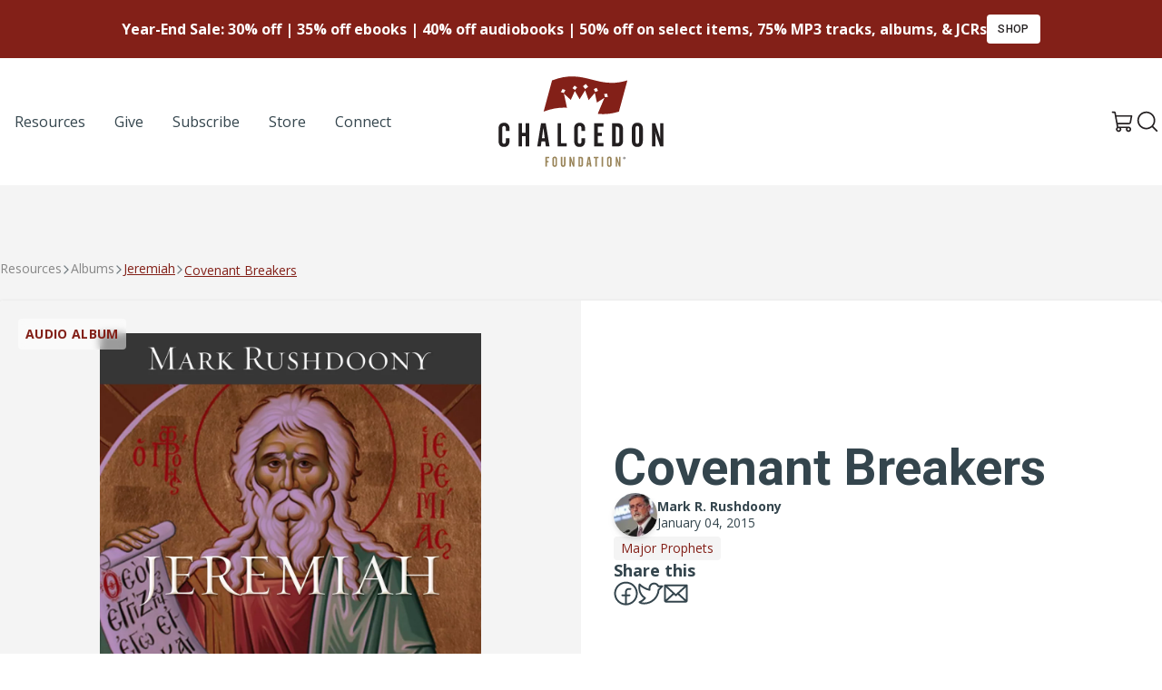

--- FILE ---
content_type: text/html; charset=UTF-8
request_url: https://chalcedon.edu/resources/audio/covenant-breakers
body_size: 15178
content:
<!DOCTYPE html>
<html lang="US-en">
	<head>
		<meta charset="UTF-8">
<meta name="viewport" content="width=device-width, initial-scale=1.0">
<meta http-equiv="X-UA-Compatible" content="ie=edge">

					
<link rel="apple-touch-icon" sizes="180x180" href="/assets/ico/apple-touch-icon.png">
<link rel="icon" type="image/png" sizes="32x32" href="/assets/ico/favicon-32x32.png">
<link rel="icon" type="image/png" sizes="16x16" href="/assets/ico/favicon-16x16.png">
<link rel="manifest" href="/assets/ico/site.webmanifest">
<link rel="mask-icon" href="/assets/ico/safari-pinned-tab.svg" color="#832018">
<link rel="shortcut icon" href="/assets/ico/favicon.ico">
<meta name="msapplication-TileColor" content="#ffffff">
<meta name="msapplication-config" content="/assets/ico/browserconfig.xml">
<meta name="theme-color" content="#ffffff">

<link rel="preconnect" href="https://fonts.googleapis.com">
<link rel="preconnect" href="https://fonts.gstatic.com" crossorigin>
<link href="https://fonts.googleapis.com/css2?family=Open+Sans:ital,wght@0,400;0,700;1,400;1,700&family=Roboto:ital,wght@0,400;0,500;0,700;1,400;1,500;1,700&display=swap" rel="stylesheet">

<script type="module">!function(){const e=document.createElement("link").relList;if(!(e&&e.supports&&e.supports("modulepreload"))){for(const e of document.querySelectorAll('link[rel="modulepreload"]'))r(e);new MutationObserver((e=>{for(const o of e)if("childList"===o.type)for(const e of o.addedNodes)if("LINK"===e.tagName&&"modulepreload"===e.rel)r(e);else if(e.querySelectorAll)for(const o of e.querySelectorAll("link[rel=modulepreload]"))r(o)})).observe(document,{childList:!0,subtree:!0})}function r(e){if(e.ep)return;e.ep=!0;const r=function(e){const r={};return e.integrity&&(r.integrity=e.integrity),e.referrerpolicy&&(r.referrerPolicy=e.referrerpolicy),"use-credentials"===e.crossorigin?r.credentials="include":"anonymous"===e.crossorigin?r.credentials="omit":r.credentials="same-origin",r}(e);fetch(e.href,r)}}();</script>
<script type="module" src="https://chalcedon.edu/assets/dist/assets/main-Dj9AH6GM.js" crossorigin onload="e=new CustomEvent(&#039;vite-script-loaded&#039;, {detail:{path: &#039;src/js/main.js&#039;}});document.dispatchEvent(e);"></script>
<link href="https://chalcedon.edu/assets/dist/assets/_commonjsHelpers-Cpj98o6Y.js" rel="modulepreload" crossorigin>
<link href="https://chalcedon.edu/assets/dist/assets/main-C78xepA-.css" rel="stylesheet">



	<script>
window.csrfToken = "nTPTd0F3pGcTjpevsV2eMS6WXveBbutpcq4QxkFBkxzNAHzepUL4YdULpA55Q8MpW-bV4uQN0lVf_Sag-D-SGTDUaodwJMxNq20S5twDryY=";
window.csrfTokenName = "CRAFT_CSRF_TOKEN";
window.api = "https://chalcedon.edu/api";
window.apiToken = "";
window.algolia = {
appID: 'A431RRFGJX',
apiKey: '85b73e6d7e371dad75115f703c4634d2',
index: 'production__resources',
index_replica: 'production__resources_az',
};</script>
			<title>Chalcedon | covenant, breakers</title><meta name="generator" content="SEOmatic">
<meta name="keywords" content="Covenant Breakers">
<meta name="referrer" content="no-referrer-when-downgrade">
<meta name="robots" content="all">
<meta content="en_US" property="og:locale">
<meta content="Chalcedon" property="og:site_name">
<meta content="website" property="og:type">
<meta content="https://chalcedon.edu/resources/audio/covenant-breakers" property="og:url">
<meta content="covenant, breakers" property="og:title">
<meta content="https://chalcedon-edu-web.s3-us-west-2.amazonaws.com/siteMedia/Product_Images/MP3-Albums/_1200x630_crop_center-center_82_none/Jeremiah.jpg?mtime=1763579714" property="og:image">
<meta content="1200" property="og:image:width">
<meta content="630" property="og:image:height">
<meta name="twitter:card" content="summary_large_image">
<meta name="twitter:creator" content="@">
<meta name="twitter:title" content="covenant, breakers">
<meta name="twitter:image" content="https://chalcedon-edu-web.s3-us-west-2.amazonaws.com/siteMedia/Product_Images/MP3-Albums/_800x418_crop_center-center_82_none/Jeremiah.jpg?mtime=1763579714">
<meta name="twitter:image:width" content="800">
<meta name="twitter:image:height" content="418">
<link href="https://chalcedon.edu/resources/audio/covenant-breakers" rel="canonical">
<link href="https://chalcedon.edu/" rel="home">
<link type="text/plain" href="https://chalcedon.edu/humans.txt" rel="author"></head>

	<body class="flex flex-col min-h-screen bg-neutral-100" x-data="search" @keyup.window.escape="close()">
		<div class="bg-primary flex justify-center items-center h-16">
    <div class="text-center text-white flex items-center justify-center gap-6">
        <span class="text-base font-semibold">Year-End Sale: 30% off | 35% off ebooks | 40% off audiobooks | 50% off on select items, 75% MP3 tracks, albums, &amp; JCRs</span>
                                <a href="https://chalcedonstore.com/" class="btn btn-white btn-sm uppercase tracking-wide">Shop</a>
            </div>
</div>			                
    
    <header class="relative z-50 print:hidden flex-none flex flex-col bg-white text-dark lg:py-5" x-data="overlayMenu" @keyup.window.escape="close()">
        <div class="container mx-auto flex items-center justify-between px-6 lg:px-0">
            <ul class="hidden lg:flex items-center justify-start list-none gap-2 xl:gap-4 lg:w-1/3">
                                            <li class="relative md-max:hidden">
            <a 
                                    href="/resources"
                                    rel="nofollow"
                class="flex items-center gap-2 py-2 px-4 text-base font-medium  hover:underline-offset-4 hover:underline hover:text-primary"
                                                rel="nofollow"
                >
                <span>Resources</span>
            </a>
        </li>
    
                                            <li class="relative md-max:hidden">
            <a 
                                    href="/give"
                                    rel="nofollow"
                class="flex items-center gap-2 py-2 px-4 text-base font-medium  hover:underline-offset-4 hover:underline hover:text-primary"
                                                rel="nofollow"
                >
                <span>Give</span>
            </a>
        </li>
    
                                            <li class="relative md-max:hidden">
            <a 
                                    href="https://chalcedon.edu/subscribe-to-chalcedon"
                                    rel="nofollow"
                class="flex items-center gap-2 py-2 px-4 text-base font-medium  hover:underline-offset-4 hover:underline hover:text-primary"
                                                rel="nofollow"
                >
                <span>Subscribe</span>
            </a>
        </li>
    
                                            <li class="relative md-max:hidden">
            <a 
                                    href="https://chalcedonstore.com/"
                                    rel="nofollow"
                class="flex items-center gap-2 py-2 px-4 text-base font-medium  hover:underline-offset-4 hover:underline hover:text-primary"
                 
                    target="_blank" rel="noopener"
                                                rel="nofollow"
                >
                <span>Store</span>
            </a>
        </li>
    
                                            <li class="relative md-max:hidden">
            <a 
                                    href="https://chalcedon.edu/connect"
                                    rel="nofollow"
                class="flex items-center gap-2 py-2 px-4 text-base font-medium  hover:underline-offset-4 hover:underline hover:text-primary"
                                                rel="nofollow"
                >
                <span>Connect</span>
            </a>
        </li>
    
                            </ul>
            
            <div class="lg:w-1/3 flex justify-center">
                <a href="/">
                    <svg class="w-[125px] lg:w-[182px]" width="182" height="100" viewBox="0 0 182 100" fill="none" xmlns="http://www.w3.org/2000/svg">
<path d="M117.449 23.1479C117.055 21.7086 116.856 20.9912 116.461 19.5593C117.737 19.3536 118.371 19.2599 119.639 19.0844C120.043 20.5193 120.245 21.2375 120.65 22.6804C119.372 22.8522 118.733 22.9466 117.449 23.1479ZM106.703 17.39C106.075 16.0798 105.762 15.4272 105.131 14.1288C106.353 13.5765 106.962 13.3037 108.176 12.7735C108.816 14.0808 109.133 14.7371 109.769 16.0554C108.547 16.5753 107.934 16.8444 106.703 17.39ZM95.7044 14.1C94.6787 12.8554 94.1633 12.2404 93.1325 11.0209C94.3963 9.99891 95.0267 9.49162 96.2839 8.49252C97.3103 9.72167 97.8213 10.3425 98.8417 11.596C97.5905 12.5848 96.9608 13.0862 95.7044 14.1ZM84.4496 15.1161C83.3155 14.3293 82.7471 13.9415 81.6042 13.1791C82.5273 12.0214 82.9889 11.4434 83.9128 10.2961C85.0365 11.0644 85.5932 11.4559 86.7081 12.2485C85.807 13.3914 85.3558 13.9636 84.4496 15.1161ZM72.0836 18.5322C70.7859 18.0669 70.1326 17.842 68.8246 17.407C69.5509 16.0798 69.9173 15.4176 70.6443 14.0971C71.9384 14.5343 72.5821 14.7599 73.8673 15.2267C73.155 16.5458 72.7988 17.2072 72.0836 18.5322ZM59.1263 4.54775L49.8432 38.8658L49.8159 38.944C59.9256 35.1142 68.1706 34.211 75.5359 34.6822C74.4409 29.5385 73.3437 24.3948 72.2259 19.2555C75.2535 21.9033 76.7517 23.2755 79.7173 26.1039C81.526 22.1252 82.4307 20.1396 84.2321 16.1911C86.346 19.7834 87.393 21.6076 89.4738 25.3061C91.9063 21.3355 93.1156 19.369 95.5244 15.4685C97.0906 19.7679 97.8677 21.9343 99.4154 26.306C102.157 23.0904 103.521 21.5081 106.23 18.4002C107.163 22.6237 107.629 24.7435 108.553 29.0024C111.902 26.8059 113.562 25.7544 116.861 23.7422C114.385 29.6056 111.908 35.4696 109.437 41.3359C116.256 42.0777 123.754 41.7319 132.788 38.944L132.799 38.9241L142.099 4.54775C107.9 15.0954 95.6992 -9.30984 59.1263 4.54775Z" fill="#832018"/>
<path d="M51.708 88.7037H56.0922V90.2786H53.3906V93.1343H55.3357V94.7086H53.3906V99.6016H51.708V88.7037Z" fill="#998459"/>
<path d="M62.8823 91.112C62.8823 90.3562 62.5889 89.9853 62.0182 89.9853C61.4467 89.9853 61.1533 90.3562 61.1533 91.112V97.1943C61.1533 97.9501 61.4467 98.3364 62.0182 98.3364C62.5889 98.3364 62.8823 97.9501 62.8823 97.1943V91.112ZM62.0794 88.473C63.6079 88.473 64.6114 89.5068 64.6114 91.2668V96.8544C64.6114 98.784 63.6543 99.834 62.0182 99.834C60.3503 99.834 59.4404 98.7995 59.4404 96.8087V91.2196C59.4404 89.5223 60.4122 88.473 62.0794 88.473Z" fill="#998459"/>
<path d="M70.5056 88.7038V97.1471C70.5056 97.8115 70.8912 98.1816 71.4007 98.1816C71.9102 98.1816 72.2501 97.8115 72.2501 97.1471V88.7038H73.963V96.8544C73.963 98.784 73.0221 99.834 71.3852 99.834C69.7188 99.834 68.792 98.7988 68.792 96.8079V88.7038H70.5056Z" fill="#998459"/>
<path d="M78.3604 88.7037H79.8734L82.0028 95.2181C82.0338 95.3102 82.1577 95.6959 82.3272 96.3757C82.1886 95.6037 82.1422 95.0942 82.1422 94.9091V88.7037H83.7171V99.6016H82.1422L80.0894 93.5812C79.9965 93.3039 79.8579 92.9183 79.734 92.3933C79.8579 93.1653 79.9191 93.6741 79.9191 93.9063V99.6016H78.3604V88.7037Z" fill="#998459"/>
<path d="M90.7231 97.9966C91.3557 97.9966 91.6027 97.5955 91.6027 96.8545V91.6061C91.6027 90.7109 91.1861 90.3098 90.26 90.3098H89.8737V97.9966H90.7231ZM88.2065 88.7039H90.6C92.4676 88.7039 93.3163 89.6772 93.3163 91.699V96.5617C93.3163 98.6455 92.5443 99.6025 90.6766 99.6025H88.2065V88.7039Z" fill="#998459"/>
<path d="M100.352 95.6968L99.7818 91.143H99.6734L99.0717 95.6968H100.352ZM98.6396 88.7046H100.831L102.622 99.6025H100.893L100.553 97.2408H98.8557L98.5003 99.6025H96.8486L98.6396 88.7046Z" fill="#998459"/>
<path d="M104.969 88.7037H110.155V90.2786H108.396V99.6016H106.713V90.2786H104.969V88.7037Z" fill="#998459"/>
<path d="M113.689 88.7037H115.403V99.6016H113.689V88.7037Z" fill="#998459"/>
<path d="M123.104 91.112C123.104 90.3562 122.811 89.9853 122.239 89.9853C121.669 89.9853 121.374 90.3562 121.374 91.112V97.1943C121.374 97.9501 121.669 98.3364 122.239 98.3364C122.811 98.3364 123.104 97.9501 123.104 97.1943V91.112ZM122.301 88.473C123.829 88.473 124.833 89.5068 124.833 91.2668V96.8544C124.833 98.784 123.876 99.834 122.239 99.834C120.572 99.834 119.662 98.7995 119.662 96.8087V91.2196C119.662 89.5223 120.633 88.473 122.301 88.473Z" fill="#998459"/>
<path d="M129.137 88.7037H130.65L132.78 95.2181C132.811 95.3102 132.935 95.6959 133.105 96.3757C132.965 95.6037 132.92 95.0942 132.92 94.9091V88.7037H134.494V99.6016H132.92L130.867 93.5812C130.774 93.3039 130.635 92.9183 130.511 92.3933C130.635 93.1653 130.697 93.6741 130.697 93.9063V99.6016H129.137V88.7037Z" fill="#998459"/>
<path d="M0.140137 57.6448C0.140137 53.6558 2.42442 51.1901 6.34118 51.1901C9.93056 51.1901 12.2878 53.6196 12.2878 57.7532V60.2196H8.22656V57.3911C8.22656 55.6141 7.53788 54.7433 6.19592 54.7433C4.85396 54.7433 4.16528 55.6141 4.16528 57.3911V71.6779C4.16528 73.4549 4.85396 74.3611 6.19592 74.3611C7.53788 74.3611 8.22656 73.4549 8.22656 71.6779V68.1969H12.2878V70.8801C12.2878 75.4132 10.0397 77.8789 6.19592 77.8789C2.2069 77.8789 0.140137 75.4494 0.140137 70.7717L0.140137 57.6448Z" fill="#231F20"/>
<path d="M26.1052 51.7345V62.1782H30.0574V51.7345H34.0103V77.335H30.0574V65.8767H26.1052V77.335H22.1885V51.7345H26.1052Z" fill="#231F20"/>
<path d="M51.0183 68.161L49.6771 57.4636H49.4227L48.0085 68.161H51.0183ZM46.9939 51.7345H52.1427L56.3485 77.335H52.288L51.4902 71.7872H47.5012L46.6672 77.335H42.7866L46.9939 51.7345Z" fill="#231F20"/>
<path d="M65.1255 51.7345H69.0422V73.6365H75.1703V77.335H65.1255V51.7345Z" fill="#231F20"/>
<path d="M83.4395 57.6448C83.4395 53.6558 85.7237 51.1901 89.6405 51.1901C93.2299 51.1901 95.5872 53.6196 95.5872 57.7532V60.2196H91.5259V57.3911C91.5259 55.6141 90.8372 54.7433 89.4952 54.7433C88.1533 54.7433 87.4646 55.6141 87.4646 57.3911V71.6779C87.4646 73.4549 88.1533 74.3611 89.4952 74.3611C90.8372 74.3611 91.5259 73.4549 91.5259 71.6779V68.1969H95.5872V70.8801C95.5872 75.4132 93.339 77.8789 89.4952 77.8789C85.5062 77.8789 83.4395 75.4494 83.4395 70.7717V57.6448Z" fill="#231F20"/>
<path d="M105.488 51.7345H115.787V55.433H109.44V62.1413H114.01V65.8398H109.44V73.4912H115.787V77.335H105.488V51.7345Z" fill="#231F20"/>
<path d="M131.272 73.5635C132.759 73.5635 133.339 72.6211 133.339 70.8803V58.5512C133.339 56.4483 132.36 55.5052 130.184 55.5052H129.278V73.5635H131.272ZM125.361 51.7345H130.982C135.37 51.7345 137.364 54.0188 137.364 58.7687V70.1909C137.364 75.0861 135.551 77.335 131.164 77.335H125.361V51.7345Z" fill="#231F20"/>
<path d="M155.097 57.3911C155.097 55.6141 154.408 54.7441 153.066 54.7441C151.725 54.7441 151.035 55.6141 151.035 57.3911V71.6779C151.035 73.4549 151.725 74.3618 153.066 74.3618C154.408 74.3618 155.097 73.4549 155.097 71.6779V57.3911ZM153.211 51.1901C156.801 51.1901 159.159 53.6196 159.159 57.7539V70.8801C159.159 75.4132 156.911 77.8789 153.066 77.8789C149.151 77.8789 147.01 75.4494 147.01 70.7717V57.6448C147.01 53.6565 149.295 51.1901 153.211 51.1901Z" fill="#231F20"/>
<path d="M169.277 51.7345H172.831L177.835 67.0365C177.908 67.254 178.198 68.161 178.597 69.7566C178.27 67.9434 178.162 66.7467 178.162 66.3117V51.7345H181.86V77.335H178.162L173.339 63.1935C173.121 62.5402 172.795 61.634 172.505 60.4004C172.795 62.2136 172.94 63.4103 172.94 63.9544V77.335H169.277V51.7345Z" fill="#231F20"/>
<path d="M138.576 89.9954H138.709C138.864 89.9954 138.989 89.9446 138.989 89.8192C138.989 89.7079 138.908 89.6349 138.731 89.6349C138.657 89.6349 138.606 89.6423 138.576 89.6489V89.9954ZM138.568 90.6738H138.289V89.4727C138.399 89.4505 138.554 89.4277 138.752 89.4277C138.982 89.4277 139.084 89.4653 139.173 89.5235C139.239 89.5759 139.291 89.6718 139.291 89.7824C139.291 89.9217 139.187 90.0249 139.041 90.0699V90.0839C139.159 90.1208 139.225 90.2174 139.261 90.3796C139.298 90.5639 139.32 90.6369 139.35 90.6738H139.048C139.01 90.6296 138.989 90.5263 138.952 90.3862C138.929 90.2543 138.856 90.1953 138.702 90.1953H138.568V90.6738ZM138.752 89.0819C138.223 89.0819 137.824 89.5169 137.824 90.0471C137.824 90.5853 138.223 91.013 138.768 91.013C139.298 91.0203 139.689 90.5853 139.689 90.0471C139.689 89.5169 139.298 89.0819 138.76 89.0819H138.752ZM138.768 88.8393C139.46 88.8393 139.999 89.3768 139.999 90.0471C139.999 90.7328 139.46 91.2637 138.76 91.2637C138.067 91.2637 137.515 90.7328 137.515 90.0471C137.515 89.3768 138.067 88.8393 138.76 88.8393H138.768Z" fill="#231F20"/>
</svg>                    <span class="sr-only">Chalcedon</span>
                </a>
            </div>

            <ul class="flex justify-end items-center gap-4 list-none lg:w-1/3">
                                <li>
                    <a href="https://chalcedonstore.myshopify.com/cart" target="_blank" class="text-neutral hover:text-primary">
                        <svg class="w-6 h-6" width="16" height="17" viewBox="0 0 16 17" fill="none" xmlns="http://www.w3.org/2000/svg">
                            <path class="fill-current" d="M15.0869 9.1144L15.9905 4.1595C16.0062 4.0744 16.0024 3.98683 15.9793 3.90342C15.9562 3.82001 15.9144 3.74295 15.8571 3.67809C15.8024 3.61112 15.7335 3.55712 15.6554 3.51998C15.5772 3.48284 15.4919 3.46348 15.4054 3.4633H3.4588L3.09588 1.47097C3.04575 1.19897 2.90206 0.953068 2.68969 0.775869C2.47732 0.59867 2.20966 0.501337 1.93308 0.500732H0.592514C0.435369 0.500732 0.284661 0.563158 0.173543 0.674276C0.0624253 0.785393 0 0.936102 0 1.09325C0 1.25039 0.0624253 1.4011 0.173543 1.51222C0.284661 1.62333 0.435369 1.68576 0.592514 1.68576H1.93308L3.96243 12.8695C3.6731 13.1243 3.46054 13.4548 3.34863 13.8238C3.23672 14.1927 3.22989 14.5856 3.32891 14.9582C3.42794 15.3309 3.62889 15.6685 3.90919 15.9333C4.1895 16.198 4.53807 16.3794 4.91576 16.457C5.29344 16.5346 5.68528 16.5054 6.04727 16.3726C6.40926 16.2398 6.72707 16.0088 6.96501 15.7054C7.20294 15.402 7.35158 15.0382 7.39423 14.655C7.43688 14.2718 7.37185 13.8843 7.20645 13.536H11.1615C10.9689 13.942 10.9134 14.3996 11.0033 14.8398C11.0933 15.2801 11.3237 15.6792 11.6601 15.9772C11.9965 16.2751 12.4205 16.4558 12.8684 16.4919C13.3163 16.528 13.7638 16.4177 14.1436 16.1775C14.5234 15.9373 14.8149 15.5803 14.9742 15.1602C15.1335 14.74 15.1521 14.2795 15.0271 13.8479C14.9021 13.4163 14.6403 13.0369 14.281 12.767C13.9218 12.497 13.4846 12.351 13.0353 12.351H5.0734L4.74751 10.5735H13.339C13.755 10.5733 14.1578 10.4271 14.4772 10.1605C14.7966 9.89391 15.0123 9.52371 15.0869 9.1144ZM6.22139 14.4248C6.22139 14.6006 6.16927 14.7724 6.07161 14.9186C5.97395 15.0647 5.83514 15.1786 5.67274 15.2459C5.51034 15.3132 5.33164 15.3308 5.15923 15.2965C4.98683 15.2622 4.82846 15.1776 4.70417 15.0533C4.57987 14.929 4.49522 14.7706 4.46093 14.5982C4.42664 14.4258 4.44424 14.2471 4.5115 14.0847C4.57877 13.9223 4.69269 13.7835 4.83885 13.6858C4.985 13.5882 5.15684 13.536 5.33262 13.536C5.56834 13.536 5.7944 13.6297 5.96108 13.7963C6.12775 13.963 6.22139 14.1891 6.22139 14.4248ZM13.9241 14.4248C13.9241 14.6006 13.8719 14.7724 13.7743 14.9186C13.6766 15.0647 13.5378 15.1786 13.3754 15.2459C13.213 15.3132 13.0343 15.3308 12.8619 15.2965C12.6895 15.2622 12.5311 15.1776 12.4068 15.0533C12.2825 14.929 12.1979 14.7706 12.1636 14.5982C12.1293 14.4258 12.1469 14.2471 12.2142 14.0847C12.2814 13.9223 12.3954 13.7835 12.5415 13.6858C12.6877 13.5882 12.8595 13.536 13.0353 13.536C13.271 13.536 13.4971 13.6297 13.6638 13.7963C13.8304 13.963 13.9241 14.1891 13.9241 14.4248ZM3.67358 4.64833H14.6943L13.9241 8.89961C13.8997 9.03692 13.8276 9.16122 13.7206 9.25063C13.6136 9.34005 13.4784 9.38884 13.339 9.38844H4.53273L3.67358 4.64833Z" />
                        </svg>
                        <span class="sr-only">View Cart</span>
                    </a>
                </li>
                <li class="">
                    <button type="button" class="p-1 leading-none" @click.stop="searchShow">
                        <span class="block text-neutral hover:text-primary w-6 h-6">
	<svg  viewBox="0 0 28 27" class="fill-current" xmlns="http://www.w3.org/2000/svg">
<path d="M26.7125 25.2877L21.3 19.8877C23.2103 17.6134 24.1688 14.6895 23.9756 11.7257C23.7825 8.7619 22.4526 5.9871 20.2633 3.98C18.074 1.97291 15.1944 0.888485 12.225 0.95291C9.25564 1.01733 6.42577 2.22563 4.32561 4.32579C2.22545 6.42596 1.01715 9.25583 0.952727 12.2252C0.888302 15.1946 1.97272 18.0742 3.97982 20.2635C5.98692 22.4528 8.76172 23.7826 11.7255 23.9758C14.6893 24.169 17.6132 23.2104 19.8875 21.3002L25.2875 26.7127C25.4786 26.8975 25.7341 27.0008 26 27.0008C26.2659 27.0008 26.5214 26.8975 26.7125 26.7127C26.9003 26.5231 27.0056 26.267 27.0056 26.0002C27.0056 25.7333 26.9003 25.4773 26.7125 25.2877ZM3.00001 12.5002C3.00001 10.6213 3.55718 8.78454 4.60105 7.22228C5.64492 5.66001 7.12862 4.44237 8.86452 3.72334C10.6004 3.00431 12.5105 2.81617 14.3534 3.18273C16.1962 3.54929 17.8889 4.45408 19.2175 5.78268C20.5461 7.11128 21.4509 8.80402 21.8175 10.6468C22.184 12.4897 21.9959 14.3998 21.2769 16.1357C20.5578 17.8716 19.3402 19.3553 17.7779 20.3992C16.2157 21.443 14.3789 22.0002 12.5 22.0002C9.98147 21.9969 7.56703 20.9949 5.78615 19.2141C4.00527 17.4332 3.00332 15.0187 3.00001 12.5002Z"/>
</svg>

</span>                    </button>
                </li>
                <li class="lg:hidden">
                    <button type="button" class="p-1 rounded-sm leading-none" @click.prevent="toggle" x-show="!open">
                        <span class="block text-neutral hover:text-primary w-6 h-6">
	<svg xmlns="http://www.w3.org/2000/svg" viewBox="0 0 448 512"><path d="M0 88C0 74.75 10.75 64 24 64H424C437.3 64 448 74.75 448 88C448 101.3 437.3 112 424 112H24C10.75 112 0 101.3 0 88zM0 248C0 234.7 10.75 224 24 224H424C437.3 224 448 234.7 448 248C448 261.3 437.3 272 424 272H24C10.75 272 0 261.3 0 248zM424 432H24C10.75 432 0 421.3 0 408C0 394.7 10.75 384 24 384H424C437.3 384 448 394.7 448 408C448 421.3 437.3 432 424 432z"/></svg>
</span>                    </button>
                    <button type="button" class="p-1 rounded-sm leading-none" @click.prevent="close" x-show="open">
                        <span class="block text-neutral hover:text-primary w-6 h-6">
	<svg  viewBox="0 0 16 16"  xmlns="http://www.w3.org/2000/svg">
<path class="fill-current" d="M14.8354 14.3644L14.3639 14.8358C14.1036 15.0961 13.6815 15.0961 13.4211 14.8358L8 9.41457L2.5788 14.8357C2.3185 15.0961 1.89638 15.0961 1.63603 14.8357L1.16462 14.3643C0.904273 14.104 0.904273 13.6819 1.16462 13.4215L6.5858 8.00037L1.16462 2.57917C0.904273 2.31887 0.904273 1.89675 1.16462 1.6364L1.63602 1.165C1.89637 0.904649 2.3185 0.904649 2.5788 1.165L8 6.58617L13.4211 1.16499C13.6815 0.904639 14.1036 0.904639 14.3639 1.16499L14.8354 1.63639C15.0957 1.89674 15.0957 2.31887 14.8354 2.57917L9.4142 8.00037L14.8354 13.4215C15.0957 13.6819 15.0957 14.104 14.8354 14.3644Z" />
</svg>

</span>                    </button>
                </li>
            </ul>
        </div>

        <nav class="overlay-menu z-50 absolute w-full h-auto left-0 top-[100%] lg:hidden bg-white flex flex-col border-t border-neutral-100 flex-1 shadow-lg border-b-4 "
                x-show="open"
                x-transition:enter="transition ease-out duration-100"
                x-transition:enter-start="transform opacity-0 -translate-y-6"
                x-transition:enter-end="transform opacity-100 translate-y-0"
                x-transition:leave="transition ease-in duration-75"
                x-transition:leave-start="transform opacity-100 translate-y-0"
                x-transition:leave-end="transform opacity-0 -translate-y-6"
                aria-label="Global">
            <div class="container mx-auto py-9">
                <ul class="flex flex-col list-none gap-4 xl:gap-8 md:items-end">
                                                    <li class="relative w-full flex justify-center md:justify-end" >
            <a
                                    href="/resources"
                                    class="flex items-center gap-2 py-2 px-4 font-medium font-sans  hover:underline-offset-4 hover:underline text-xl md:text-2xl"
                                                >
                <span>Resources</span>
            </a>
        </li>
    
                                                    <li class="relative w-full flex justify-center md:justify-end" >
            <a
                                    href="/give"
                                    class="flex items-center gap-2 py-2 px-4 font-medium font-sans  hover:underline-offset-4 hover:underline text-xl md:text-2xl"
                                                >
                <span>Give</span>
            </a>
        </li>
    
                                                    <li class="relative w-full flex justify-center md:justify-end" >
            <a
                                    href="https://chalcedon.edu/subscribe-to-chalcedon"
                                    class="flex items-center gap-2 py-2 px-4 font-medium font-sans  hover:underline-offset-4 hover:underline text-xl md:text-2xl"
                                                >
                <span>Subscribe</span>
            </a>
        </li>
    
                                                    <li class="relative w-full flex justify-center md:justify-end" >
            <a
                                    href="https://chalcedonstore.com/"
                                    class="flex items-center gap-2 py-2 px-4 font-medium font-sans  hover:underline-offset-4 hover:underline text-xl md:text-2xl"
                                    target="_blank" rel="noopener"
                                                >
                <span>Store</span>
            </a>
        </li>
    
                                                    <li class="relative w-full flex justify-center md:justify-end" >
            <a
                                    href="https://chalcedon.edu/connect"
                                    class="flex items-center gap-2 py-2 px-4 font-medium font-sans  hover:underline-offset-4 hover:underline text-xl md:text-2xl"
                                                >
                <span>Connect</span>
            </a>
        </li>
    
                                    </ul>
            </div>
        </nav>
    </header>
        

		<main class="grow flex flex-col"> 	<article class="py-20 flex flex-col gap-20">
		<header>
			<nav aria-label="Breadcrumbs" class="container mx-auto px-6 lg:px-0">
    <ol class="list-none m-0 flex items-center gap-2 mb-6 text-neutral-500 crumbs">
        <li class="flex items-center gap-2">
            <a href="/resources" class="text-sm">Resources</a>
        </li>
        										
											<li class="flex items-center gap-2">
							<a href="/resources?types=Audio+Albums" class="text-sm">Albums</a>
						</li>
						<li class="flex items-center gap-2">
							<a href="https://chalcedon.edu/resources/audio/jeremiah" class="text-primary underline underline-offset-2 text-sm">Jeremiah</a>
						</li>
										<li>
						<a href="#" aria-current="page" class="text-primary underline underline-offset-2 text-sm">Covenant Breakers</a>
					</li>
				    </ol>
</nav>			<div class="container mx-auto px-6 lg:px-0">
				<div class="bg-white rounded grid grid-cols-1 lg:grid-cols-2 drop-shadow overflow-hidden">
					<div class="relative bg-neutral-100 flex items-center justify-center md:p-9 aspect-square lg:aspect-auto overflow-hidden ">
																																		
							<picture class="max-w-[420px] block">
								<source srcset="/imager/sitemedia/Product_Images/MP3-Albums/35201/Jeremiah_188d36c44eae5de018ac08fe128db7d5.avif 1024w, /imager/sitemedia/Product_Images/MP3-Albums/35201/Jeremiah_8064b4ec1bdd9c88ff1a0f068b9b0c5a.avif 768w, /imager/sitemedia/Product_Images/MP3-Albums/35201/Jeremiah_490943c92466504a42758ec54f77b82f.avif 400w" type="image/avif">
								<source srcset="/imager/sitemedia/Product_Images/MP3-Albums/35201/Jeremiah_188d36c44eae5de018ac08fe128db7d5.webp 1024w, /imager/sitemedia/Product_Images/MP3-Albums/35201/Jeremiah_8064b4ec1bdd9c88ff1a0f068b9b0c5a.webp 768w, /imager/sitemedia/Product_Images/MP3-Albums/35201/Jeremiah_490943c92466504a42758ec54f77b82f.webp 400w" type="image/webp">
																	<img srcset="/imager/sitemedia/Product_Images/MP3-Albums/35201/Jeremiah_188d36c44eae5de018ac08fe128db7d5.jpeg 1024w, /imager/sitemedia/Product_Images/MP3-Albums/35201/Jeremiah_8064b4ec1bdd9c88ff1a0f068b9b0c5a.jpeg 768w, /imager/sitemedia/Product_Images/MP3-Albums/35201/Jeremiah_490943c92466504a42758ec54f77b82f.jpeg 400w" src="/imager/sitemedia/Product_Images/MP3-Albums/35201/Jeremiah_188d36c44eae5de018ac08fe128db7d5.jpeg" alt="Jeremiah" class="" loading="lazy">
															</picture>
						

						<div class="text-sm bg-white/50 backdrop-blur-sm rounded px-2 py-2 text-primary uppercase font-bold absolute top-5 left-5 tracking-wide">Audio Album</div>
					</div>
					<div class="p-6 md:p-9 lg:py-12 flex flex-col justify-center gap-5">
													<h1 class="h1 text-tertiary !leading-none">Covenant Breakers</h1>
												
													<div class="flex gap-4 items-center">
								<div class="relative empty:hidden avatar-stack">
																																							<div class="w-12 h-12 rounded-full overflow-hidden drop-shadow-md">
												<img class="bg-img" src="https://chalcedon-edu-web.s3-us-west-2.amazonaws.com/siteMedia/Author_Images/_100x100_crop_center-center_100_none/32360/mark120.webp" alt="Mark R. Rushdoony" loading="lazy"/>
											</div>
																											</div>
								<div class="flex flex-col">
									<ul class="list-none m-0 flex flex-col md:flex-row text-sm font-bold text-tertiary empty:hidden gap-1">
																					<li>Mark R. Rushdoony
																							</li>
																			</ul>
									<time class="text-sm text-tertiary" datetime="2015-01-04 17:29:00">January 04, 2015</time>
								</div>
							</div>
																			<div class="flex items-center flex-wrap w-full gap-2">
																	<a href="/resources?topics=Major+Prophets" class="bg-neutral-100 px-2 py-1 text-sm text-primary rounded hover:underline hover:underline-offset-2">Major Prophets</a>
															</div>
												

<div class="flex flex-col gap-4 justify-self-end">
    <h6 class="text-lg font-bold text-tertiary">Share this</h6>

    <div class="flex items-center gap-4">
        <a href="https://www.facebook.com/sharer/sharer.php?u=https://chalcedon.edu/resources/audio/covenant-breakers&t=Covenant Breakers" class="facebook  text-tertiary hover:scale-105 transition hover:text-primary" target="_blank"><span class="text-neutral">
	<svg width="27" height="27" viewBox="0 0 27 27" fill="none" xmlns="http://www.w3.org/2000/svg">
<path d="M26.5 13.6669C26.5 11.0957 25.7376 8.5823 24.3091 6.44446C22.8807 4.30662 20.8503 2.64038 18.4749 1.65644C16.0995 0.672503 13.4856 0.415059 10.9638 0.916667C8.44208 1.41828 6.1257 2.65641 4.30762 4.47449C2.48953 6.29257 1.25141 8.60895 0.749797 11.1307C0.248189 13.6525 0.505633 16.2663 1.48957 18.6418C2.47351 21.0172 4.13975 23.0475 6.27759 24.476C8.41543 25.9044 10.9288 26.6669 13.5 26.6669C16.9468 26.6636 20.2515 25.2929 22.6887 22.8556C25.126 20.4184 26.4967 17.1137 26.5 13.6669ZM14.5 24.6169V16.6669H17.5C17.7652 16.6669 18.0196 16.5615 18.2071 16.374C18.3946 16.1864 18.5 15.9321 18.5 15.6669C18.5 15.4017 18.3946 15.1473 18.2071 14.9598C18.0196 14.7722 17.7652 14.6669 17.5 14.6669H14.5V11.6669C14.5 11.1364 14.7107 10.6277 15.0858 10.2527C15.4609 9.87759 15.9696 9.66688 16.5 9.66688H18.5C18.7652 9.66688 19.0196 9.56152 19.2071 9.37398C19.3946 9.18645 19.5 8.93209 19.5 8.66688C19.5 8.40166 19.3946 8.14731 19.2071 7.95977C19.0196 7.77223 18.7652 7.66688 18.5 7.66688H16.5C15.4402 7.67017 14.4247 8.09266 13.6752 8.84209C12.9258 9.59152 12.5033 10.607 12.5 11.6669V14.6669H9.50001C9.23479 14.6669 8.98044 14.7722 8.7929 14.9598C8.60536 15.1473 8.50001 15.4017 8.50001 15.6669C8.50001 15.9321 8.60536 16.1864 8.7929 16.374C8.98044 16.5615 9.23479 16.6669 9.50001 16.6669H12.5V24.6169C9.681 24.3595 7.06971 23.0253 5.2093 20.8918C3.3489 18.7583 2.3826 15.9897 2.5114 13.1619C2.6402 10.3341 3.85419 7.66482 5.90085 5.70926C7.94751 3.7537 10.6693 2.66242 13.5 2.66242C16.3307 2.66242 19.0525 3.7537 21.0992 5.70926C23.1458 7.66482 24.3598 10.3341 24.4886 13.1619C24.6174 15.9897 23.6511 18.7583 21.7907 20.8918C19.9303 23.0253 17.319 24.3595 14.5 24.6169Z" fill="#34454D"/>
</svg>

</span></a>
        <a href="https://twitter.com/home?status=https://chalcedon.edu/resources/audio/covenant-breakers Covenant Breakers" class="twitter  text-tertiary hover:scale-105 transition hover:text-primary" target="_blank"><span class="text-neutral">
	<svg width="28" height="25" viewBox="0 0 28 25" fill="none" xmlns="http://www.w3.org/2000/svg">
<path d="M27.425 4.27939C27.3485 4.09739 27.2198 3.94211 27.0552 3.83311C26.8906 3.72411 26.6974 3.66628 26.5 3.66689H22.7C22.244 2.87129 21.611 2.19133 20.8499 1.67967C20.0889 1.16802 19.2204 0.838388 18.3115 0.71632C17.4026 0.594252 16.4779 0.68302 15.6088 0.975749C14.7398 1.26848 13.9498 1.75731 13.3 2.40439C12.7311 2.9591 12.2788 3.62193 11.9697 4.35392C11.6606 5.08592 11.5009 5.87231 11.5 6.66689V7.42939C6.4125 6.10439 2.25 2.00439 2.2125 1.95439C2.08174 1.82575 1.91813 1.73556 1.73955 1.69367C1.56097 1.65178 1.37431 1.65981 1.2 1.71689C1.02623 1.77219 0.87063 1.87339 0.749619 2.0098C0.628609 2.14621 0.546684 2.31278 0.512497 2.49189C-0.575003 8.51689 1.2375 12.5544 2.95 14.8794C3.80894 16.0551 4.85142 17.0849 6.0375 17.9294C4.125 20.0919 1.175 21.2169 1.15 21.2294C1.00893 21.2817 0.881483 21.3652 0.777157 21.4736C0.672831 21.582 0.594314 21.7126 0.547456 21.8556C0.500599 21.9985 0.486608 22.1502 0.506527 22.2994C0.526445 22.4485 0.579759 22.5912 0.662497 22.7169C0.762497 22.8669 1.1375 23.3544 2.05 23.8169C3.1875 24.3794 4.6875 24.6669 6.5 24.6669C15.3125 24.6669 22.6875 17.8794 23.4375 9.14189L27.2125 5.37939C27.3482 5.23481 27.4401 5.05477 27.4777 4.8601C27.5153 4.66544 27.497 4.4641 27.425 4.27939ZM21.7625 7.99189C21.5883 8.16467 21.4856 8.39677 21.475 8.64189C20.9625 16.5044 14.3875 22.6669 6.5 22.6669C5.175 22.6669 4.25 22.4919 3.6 22.2794C5.0375 21.5044 7.0375 20.1544 8.3375 18.2169C8.41296 18.0996 8.46306 17.9679 8.48459 17.8301C8.50612 17.6923 8.49859 17.5516 8.4625 17.4169C8.42611 17.2808 8.36174 17.1539 8.27349 17.0441C8.18524 16.9343 8.07506 16.8442 7.95 16.7794C7.9375 16.7669 6.0875 15.8044 4.5 13.6169C2.7 11.1419 1.9375 8.12939 2.2375 4.65439C4.2125 6.27939 7.9875 8.92939 12.3375 9.65439C12.4811 9.67747 12.6281 9.66931 12.7683 9.63048C12.9085 9.59166 13.0387 9.52307 13.15 9.42939C13.2588 9.33418 13.3463 9.21701 13.4066 9.08559C13.4669 8.95418 13.4987 8.81149 13.5 8.66689V6.66689C13.5019 5.74939 13.8191 4.86042 14.3985 4.14901C14.9779 3.4376 15.7843 2.947 16.6824 2.75946C17.5805 2.57192 18.5158 2.69884 19.3315 3.11895C20.1472 3.53905 20.7936 4.2268 21.1625 5.06689C21.2422 5.24559 21.372 5.39736 21.5362 5.50384C21.7003 5.61032 21.8918 5.66696 22.0875 5.66689H24.0875L21.7625 7.99189Z" fill="#34454D"/>
</svg>

</span></a>
        <a href="/cdn-cgi/l/email-protection#635c101601090600175e200b020f0006070c0d5943200c15060d020d1743211106020806111045010c071a5e0b17171310594c4c000b020f0006070c0d4d0607164c1106100c16110006104c0216070a0c4c000c15060d020d174e0111060208061110" class="email  text-tertiary hover:scale-105 transition hover:text-primary" target="_blank"><span class="text-neutral">
	<svg width="27" height="21" viewBox="0 0 27 21" fill="none" xmlns="http://www.w3.org/2000/svg">
<path d="M25.5 0.66687H1.5C1.23478 0.66687 0.98043 0.772227 0.792893 0.959764C0.605357 1.1473 0.5 1.40165 0.5 1.66687V18.6669C0.5 19.1973 0.710714 19.706 1.08579 20.0811C1.46086 20.4562 1.96957 20.6669 2.5 20.6669H24.5C25.0304 20.6669 25.5391 20.4562 25.9142 20.0811C26.2893 19.706 26.5 19.1973 26.5 18.6669V1.66687C26.5 1.40165 26.3946 1.1473 26.2071 0.959764C26.0196 0.772227 25.7652 0.66687 25.5 0.66687ZM15.0125 9.91687L13.5 11.3044L4.075 2.66687H22.925L15.0125 9.91687ZM9.8375 10.6669L2.5 17.3919V3.94187L9.8375 10.6669ZM11.3125 12.0294L12.825 13.4044C13.0093 13.573 13.2501 13.6666 13.5 13.6666C13.7499 13.6666 13.9907 13.573 14.175 13.4044L15.6875 12.0294L22.925 18.6669H4.075L11.3125 12.0294ZM17.1625 10.6669L24.5 3.94187V17.3919L17.1625 10.6669Z" fill="#34454D"/>
</svg>

</span></a>
            </div>
</div>											</div>
				</div>
			</div>
		</header>
		<div class="container mx-auto px-6 lg:px-0">
			<div class="grid grid-cols-1 md:grid-cols-12 gap-10 lg:gap-20 w-full">
				<section class="cols-span-1 md:col-span-7 flex flex-col gap-12">
					<div
						class="">
																			<div>
								<audio controls src="https://chalcedon-edu-web.s3-us-west-2.amazonaws.com/audio/Audio-Tracks/JeremiahMRR/34%20Covenant%20Breakers%20%28Jeremiah%2034%29.mp3" preload="auto" class="w-full"></audio>
															</div>
											</div>
											<div class="text-base md:text-xl !leading-relaxed text-tertiary rich-text py-9">
							<p>Jeremiah 34<br /></p>
						</p>
																<hr class="border-t border-secondary">
										<div class="flex flex-col gap-12">
            <div class="space-y-4">
            <div class="flex gap-4 items-center">
                   
                    <div class="relative empty:hidden avatar-stack">
                                         
                        <div class="w-12 h-12 rounded-full overflow-hidden drop-shadow-md">
                            <img 
                                class="bg-img"
                                src="https://chalcedon-edu-web.s3-us-west-2.amazonaws.com/siteMedia/Author_Images/_100x100_crop_center-center_100_none/32360/mark120.webp"
                                alt="Mark R. Rushdoony" />
                        </div>
                    </div>
                                <div class="flex flex-col">
                    <ul class="list-none m-0 flex flex-col md:flex-row text-sm font-bold text-tertiary empty:hidden gap-1">
                        <li>Mark R. Rushdoony</li>
                    </ul>
                </div>
            </div>
                                                
                <div class="text-base text-tertiary simple-text space-y-2 text-balance">
                    <p>Mark R. Rushdoony graduated from Los Angeles Baptist College (now The Master’s College) with a B.A. in history in 1975 and was ordained to the ministry in 1995.</p><p>He taught junior and senior high classes in history, Bible, civics and economics at a Christian school in Virginia for three years before joining the staff of Chalcedon in 1978. He was the Director of Chalcedon Christian School for 14 years while teaching full time. He also helped tutor all of his children through high school.</p><p>In 1998, he became the President of Chalcedon and Ross House Books, and, more recently another publishing arm, Storehouse Press. Chalcedon and its subsidiaries publish many titles plus CDs, mp3s, and an extensive online archive at <a href="http://www.chalcedon.edu/">www.chalcedon.edu</a>. His biography of his father will be published later this year (2024).</p><p>He has written scores of articles for Chalcedon’s publications, both the <i>Chalcedon Report</i> and <i>Faith for all of Life</i>. He was a contributing author to <i>The Great Christian Revolution</i> (1991). He has spoken at numerous conferences and churches in the U.S. and abroad.</p><p>Mark Rushdoony has lived in Vallecito, California, since 1978.  His wife, Darlene, and he have been married since 1976.  He has four married children and nine grandchildren.</p>
                </div>
                        <a href="/resources?authors=Mark+R.+Rushdoony" class="text-base text-primary flex items-center gap-2 group">
                <span>More by Mark R. Rushdoony</span>
                <svg class="group-hover:translate-x-1 transition" width="12" height="13" viewBox="0 0 12 13" fill="none" xmlns="http://www.w3.org/2000/svg">
                    <path class="stroke-current" d="M1.3335 6.49992H10.6668M10.6668 6.49992L6.00016 1.83325M10.6668 6.49992L6.00016 11.1666" stroke-width="1.67" stroke-linecap="round" stroke-linejoin="round"/>
                </svg>
            </a>
        </div>
    </div>				</section>

				<aside class="col-span-1 md:col-span-5 flex flex-col gap-9">
            <div class="bg-white rounded shadow-md p-9 flex flex-col gap-9">
                            <div class="flex flex-col gap-4">
                                                            
                        <h5 class="text-sm uppercase font-bold text-tertiary">Donate</h5>
                                                                                
                        <p class="text-lg text-tertiary">Your support of Chalcedon allows us to continue to equip Christians to advance the Kingdom of Christ.</p>
                                                            <div>
                                                <a href="/give" class="btn btn-outline-primary" >Donate</a>
                    </div>
                                    </div>
                    </div>
    
    													<div class="bg-white rounded shadow-md flex flex-col gap-4 p-9 ">
								
								<h5 class="text-sm uppercase font-bold text-tertiary">Purchase Track</h5>
								
																	<p class="text-lg text-tertiary">34. Covenant Breakers</p>
																<div>
								<a href="https://chalcedonstore.com/products/jeremiah?variant=41327375581241" target='_blank' class="btn btn-primary">
																		<svg class="w-4 h-4" xmlns="http://www.w3.org/2000/svg" viewBox="0 0 448 512">
										<path class="fill-current" d="M384 80c8.8 0 16 7.2 16 16l0 320c0 8.8-7.2 16-16 16L64 432c-8.8 0-16-7.2-16-16L48 96c0-8.8 7.2-16 16-16l320 0zm64 16c0-35.3-28.7-64-64-64L64 32C28.7 32 0 60.7 0 96L0 416c0 35.3 28.7 64 64 64l320 0c35.3 0 64-28.7 64-64l0-320zM160 144c-13.3 0-24 10.7-24 24s10.7 24 24 24l94.1 0L119 327c-9.4 9.4-9.4 24.6 0 33.9s24.6 9.4 33.9 0l135-135L288 328c0 13.3 10.7 24 24 24s24-10.7 24-24l0-160c0-13.3-10.7-24-24-24l-152 0z"/></svg>
									<span>View</span>
								</a>
								</div>
							</div>
												
																							</aside>			</div>
		</div>
	</article>

				</main>

							<footer class="py-8 md:py-12 px-6 lg:px-0">
	<div class="container mx-auto flex flex-col items-center md:items-start md:flex-row md:justify-between gap-12 md:gap-16 w-full">
		<div class="flex flex-col items-center md:items-start justify-start gap-4 lg:flex-none">
			<div class="flex flex-col items-center justify-center md:justify-start gap-4">
				<a href="https://chalcedon.edu/">
					<svg class="w-[125px] lg:w-[182px]" width="182" height="100" viewBox="0 0 182 100" fill="none" xmlns="http://www.w3.org/2000/svg">
<path d="M117.449 23.1479C117.055 21.7086 116.856 20.9912 116.461 19.5593C117.737 19.3536 118.371 19.2599 119.639 19.0844C120.043 20.5193 120.245 21.2375 120.65 22.6804C119.372 22.8522 118.733 22.9466 117.449 23.1479ZM106.703 17.39C106.075 16.0798 105.762 15.4272 105.131 14.1288C106.353 13.5765 106.962 13.3037 108.176 12.7735C108.816 14.0808 109.133 14.7371 109.769 16.0554C108.547 16.5753 107.934 16.8444 106.703 17.39ZM95.7044 14.1C94.6787 12.8554 94.1633 12.2404 93.1325 11.0209C94.3963 9.99891 95.0267 9.49162 96.2839 8.49252C97.3103 9.72167 97.8213 10.3425 98.8417 11.596C97.5905 12.5848 96.9608 13.0862 95.7044 14.1ZM84.4496 15.1161C83.3155 14.3293 82.7471 13.9415 81.6042 13.1791C82.5273 12.0214 82.9889 11.4434 83.9128 10.2961C85.0365 11.0644 85.5932 11.4559 86.7081 12.2485C85.807 13.3914 85.3558 13.9636 84.4496 15.1161ZM72.0836 18.5322C70.7859 18.0669 70.1326 17.842 68.8246 17.407C69.5509 16.0798 69.9173 15.4176 70.6443 14.0971C71.9384 14.5343 72.5821 14.7599 73.8673 15.2267C73.155 16.5458 72.7988 17.2072 72.0836 18.5322ZM59.1263 4.54775L49.8432 38.8658L49.8159 38.944C59.9256 35.1142 68.1706 34.211 75.5359 34.6822C74.4409 29.5385 73.3437 24.3948 72.2259 19.2555C75.2535 21.9033 76.7517 23.2755 79.7173 26.1039C81.526 22.1252 82.4307 20.1396 84.2321 16.1911C86.346 19.7834 87.393 21.6076 89.4738 25.3061C91.9063 21.3355 93.1156 19.369 95.5244 15.4685C97.0906 19.7679 97.8677 21.9343 99.4154 26.306C102.157 23.0904 103.521 21.5081 106.23 18.4002C107.163 22.6237 107.629 24.7435 108.553 29.0024C111.902 26.8059 113.562 25.7544 116.861 23.7422C114.385 29.6056 111.908 35.4696 109.437 41.3359C116.256 42.0777 123.754 41.7319 132.788 38.944L132.799 38.9241L142.099 4.54775C107.9 15.0954 95.6992 -9.30984 59.1263 4.54775Z" fill="#832018"/>
<path d="M51.708 88.7037H56.0922V90.2786H53.3906V93.1343H55.3357V94.7086H53.3906V99.6016H51.708V88.7037Z" fill="#998459"/>
<path d="M62.8823 91.112C62.8823 90.3562 62.5889 89.9853 62.0182 89.9853C61.4467 89.9853 61.1533 90.3562 61.1533 91.112V97.1943C61.1533 97.9501 61.4467 98.3364 62.0182 98.3364C62.5889 98.3364 62.8823 97.9501 62.8823 97.1943V91.112ZM62.0794 88.473C63.6079 88.473 64.6114 89.5068 64.6114 91.2668V96.8544C64.6114 98.784 63.6543 99.834 62.0182 99.834C60.3503 99.834 59.4404 98.7995 59.4404 96.8087V91.2196C59.4404 89.5223 60.4122 88.473 62.0794 88.473Z" fill="#998459"/>
<path d="M70.5056 88.7038V97.1471C70.5056 97.8115 70.8912 98.1816 71.4007 98.1816C71.9102 98.1816 72.2501 97.8115 72.2501 97.1471V88.7038H73.963V96.8544C73.963 98.784 73.0221 99.834 71.3852 99.834C69.7188 99.834 68.792 98.7988 68.792 96.8079V88.7038H70.5056Z" fill="#998459"/>
<path d="M78.3604 88.7037H79.8734L82.0028 95.2181C82.0338 95.3102 82.1577 95.6959 82.3272 96.3757C82.1886 95.6037 82.1422 95.0942 82.1422 94.9091V88.7037H83.7171V99.6016H82.1422L80.0894 93.5812C79.9965 93.3039 79.8579 92.9183 79.734 92.3933C79.8579 93.1653 79.9191 93.6741 79.9191 93.9063V99.6016H78.3604V88.7037Z" fill="#998459"/>
<path d="M90.7231 97.9966C91.3557 97.9966 91.6027 97.5955 91.6027 96.8545V91.6061C91.6027 90.7109 91.1861 90.3098 90.26 90.3098H89.8737V97.9966H90.7231ZM88.2065 88.7039H90.6C92.4676 88.7039 93.3163 89.6772 93.3163 91.699V96.5617C93.3163 98.6455 92.5443 99.6025 90.6766 99.6025H88.2065V88.7039Z" fill="#998459"/>
<path d="M100.352 95.6968L99.7818 91.143H99.6734L99.0717 95.6968H100.352ZM98.6396 88.7046H100.831L102.622 99.6025H100.893L100.553 97.2408H98.8557L98.5003 99.6025H96.8486L98.6396 88.7046Z" fill="#998459"/>
<path d="M104.969 88.7037H110.155V90.2786H108.396V99.6016H106.713V90.2786H104.969V88.7037Z" fill="#998459"/>
<path d="M113.689 88.7037H115.403V99.6016H113.689V88.7037Z" fill="#998459"/>
<path d="M123.104 91.112C123.104 90.3562 122.811 89.9853 122.239 89.9853C121.669 89.9853 121.374 90.3562 121.374 91.112V97.1943C121.374 97.9501 121.669 98.3364 122.239 98.3364C122.811 98.3364 123.104 97.9501 123.104 97.1943V91.112ZM122.301 88.473C123.829 88.473 124.833 89.5068 124.833 91.2668V96.8544C124.833 98.784 123.876 99.834 122.239 99.834C120.572 99.834 119.662 98.7995 119.662 96.8087V91.2196C119.662 89.5223 120.633 88.473 122.301 88.473Z" fill="#998459"/>
<path d="M129.137 88.7037H130.65L132.78 95.2181C132.811 95.3102 132.935 95.6959 133.105 96.3757C132.965 95.6037 132.92 95.0942 132.92 94.9091V88.7037H134.494V99.6016H132.92L130.867 93.5812C130.774 93.3039 130.635 92.9183 130.511 92.3933C130.635 93.1653 130.697 93.6741 130.697 93.9063V99.6016H129.137V88.7037Z" fill="#998459"/>
<path d="M0.140137 57.6448C0.140137 53.6558 2.42442 51.1901 6.34118 51.1901C9.93056 51.1901 12.2878 53.6196 12.2878 57.7532V60.2196H8.22656V57.3911C8.22656 55.6141 7.53788 54.7433 6.19592 54.7433C4.85396 54.7433 4.16528 55.6141 4.16528 57.3911V71.6779C4.16528 73.4549 4.85396 74.3611 6.19592 74.3611C7.53788 74.3611 8.22656 73.4549 8.22656 71.6779V68.1969H12.2878V70.8801C12.2878 75.4132 10.0397 77.8789 6.19592 77.8789C2.2069 77.8789 0.140137 75.4494 0.140137 70.7717L0.140137 57.6448Z" fill="#231F20"/>
<path d="M26.1052 51.7345V62.1782H30.0574V51.7345H34.0103V77.335H30.0574V65.8767H26.1052V77.335H22.1885V51.7345H26.1052Z" fill="#231F20"/>
<path d="M51.0183 68.161L49.6771 57.4636H49.4227L48.0085 68.161H51.0183ZM46.9939 51.7345H52.1427L56.3485 77.335H52.288L51.4902 71.7872H47.5012L46.6672 77.335H42.7866L46.9939 51.7345Z" fill="#231F20"/>
<path d="M65.1255 51.7345H69.0422V73.6365H75.1703V77.335H65.1255V51.7345Z" fill="#231F20"/>
<path d="M83.4395 57.6448C83.4395 53.6558 85.7237 51.1901 89.6405 51.1901C93.2299 51.1901 95.5872 53.6196 95.5872 57.7532V60.2196H91.5259V57.3911C91.5259 55.6141 90.8372 54.7433 89.4952 54.7433C88.1533 54.7433 87.4646 55.6141 87.4646 57.3911V71.6779C87.4646 73.4549 88.1533 74.3611 89.4952 74.3611C90.8372 74.3611 91.5259 73.4549 91.5259 71.6779V68.1969H95.5872V70.8801C95.5872 75.4132 93.339 77.8789 89.4952 77.8789C85.5062 77.8789 83.4395 75.4494 83.4395 70.7717V57.6448Z" fill="#231F20"/>
<path d="M105.488 51.7345H115.787V55.433H109.44V62.1413H114.01V65.8398H109.44V73.4912H115.787V77.335H105.488V51.7345Z" fill="#231F20"/>
<path d="M131.272 73.5635C132.759 73.5635 133.339 72.6211 133.339 70.8803V58.5512C133.339 56.4483 132.36 55.5052 130.184 55.5052H129.278V73.5635H131.272ZM125.361 51.7345H130.982C135.37 51.7345 137.364 54.0188 137.364 58.7687V70.1909C137.364 75.0861 135.551 77.335 131.164 77.335H125.361V51.7345Z" fill="#231F20"/>
<path d="M155.097 57.3911C155.097 55.6141 154.408 54.7441 153.066 54.7441C151.725 54.7441 151.035 55.6141 151.035 57.3911V71.6779C151.035 73.4549 151.725 74.3618 153.066 74.3618C154.408 74.3618 155.097 73.4549 155.097 71.6779V57.3911ZM153.211 51.1901C156.801 51.1901 159.159 53.6196 159.159 57.7539V70.8801C159.159 75.4132 156.911 77.8789 153.066 77.8789C149.151 77.8789 147.01 75.4494 147.01 70.7717V57.6448C147.01 53.6565 149.295 51.1901 153.211 51.1901Z" fill="#231F20"/>
<path d="M169.277 51.7345H172.831L177.835 67.0365C177.908 67.254 178.198 68.161 178.597 69.7566C178.27 67.9434 178.162 66.7467 178.162 66.3117V51.7345H181.86V77.335H178.162L173.339 63.1935C173.121 62.5402 172.795 61.634 172.505 60.4004C172.795 62.2136 172.94 63.4103 172.94 63.9544V77.335H169.277V51.7345Z" fill="#231F20"/>
<path d="M138.576 89.9954H138.709C138.864 89.9954 138.989 89.9446 138.989 89.8192C138.989 89.7079 138.908 89.6349 138.731 89.6349C138.657 89.6349 138.606 89.6423 138.576 89.6489V89.9954ZM138.568 90.6738H138.289V89.4727C138.399 89.4505 138.554 89.4277 138.752 89.4277C138.982 89.4277 139.084 89.4653 139.173 89.5235C139.239 89.5759 139.291 89.6718 139.291 89.7824C139.291 89.9217 139.187 90.0249 139.041 90.0699V90.0839C139.159 90.1208 139.225 90.2174 139.261 90.3796C139.298 90.5639 139.32 90.6369 139.35 90.6738H139.048C139.01 90.6296 138.989 90.5263 138.952 90.3862C138.929 90.2543 138.856 90.1953 138.702 90.1953H138.568V90.6738ZM138.752 89.0819C138.223 89.0819 137.824 89.5169 137.824 90.0471C137.824 90.5853 138.223 91.013 138.768 91.013C139.298 91.0203 139.689 90.5853 139.689 90.0471C139.689 89.5169 139.298 89.0819 138.76 89.0819H138.752ZM138.768 88.8393C139.46 88.8393 139.999 89.3768 139.999 90.0471C139.999 90.7328 139.46 91.2637 138.76 91.2637C138.067 91.2637 137.515 90.7328 137.515 90.0471C137.515 89.3768 138.067 88.8393 138.76 88.8393H138.768Z" fill="#231F20"/>
</svg>				</a>
				<div class="italic text-base text-center">PO Box 158, Vallecito, CA 95251, USA</div>
				<div class="flex items-center gap-6">
											<a href="https://facebook.com/chalcedonfoundation" class="block hover:scale-110 text-white">
							<span class="w-9 h-9">
	<svg width="27" height="27" viewBox="0 0 27 27" fill="none" xmlns="http://www.w3.org/2000/svg">
<path d="M26.5 13.6669C26.5 11.0957 25.7376 8.5823 24.3091 6.44446C22.8807 4.30662 20.8503 2.64038 18.4749 1.65644C16.0995 0.672503 13.4856 0.415059 10.9638 0.916667C8.44208 1.41828 6.1257 2.65641 4.30762 4.47449C2.48953 6.29257 1.25141 8.60895 0.749797 11.1307C0.248189 13.6525 0.505633 16.2663 1.48957 18.6418C2.47351 21.0172 4.13975 23.0475 6.27759 24.476C8.41543 25.9044 10.9288 26.6669 13.5 26.6669C16.9468 26.6636 20.2515 25.2929 22.6887 22.8556C25.126 20.4184 26.4967 17.1137 26.5 13.6669ZM14.5 24.6169V16.6669H17.5C17.7652 16.6669 18.0196 16.5615 18.2071 16.374C18.3946 16.1864 18.5 15.9321 18.5 15.6669C18.5 15.4017 18.3946 15.1473 18.2071 14.9598C18.0196 14.7722 17.7652 14.6669 17.5 14.6669H14.5V11.6669C14.5 11.1364 14.7107 10.6277 15.0858 10.2527C15.4609 9.87759 15.9696 9.66688 16.5 9.66688H18.5C18.7652 9.66688 19.0196 9.56152 19.2071 9.37398C19.3946 9.18645 19.5 8.93209 19.5 8.66688C19.5 8.40166 19.3946 8.14731 19.2071 7.95977C19.0196 7.77223 18.7652 7.66688 18.5 7.66688H16.5C15.4402 7.67017 14.4247 8.09266 13.6752 8.84209C12.9258 9.59152 12.5033 10.607 12.5 11.6669V14.6669H9.50001C9.23479 14.6669 8.98044 14.7722 8.7929 14.9598C8.60536 15.1473 8.50001 15.4017 8.50001 15.6669C8.50001 15.9321 8.60536 16.1864 8.7929 16.374C8.98044 16.5615 9.23479 16.6669 9.50001 16.6669H12.5V24.6169C9.681 24.3595 7.06971 23.0253 5.2093 20.8918C3.3489 18.7583 2.3826 15.9897 2.5114 13.1619C2.6402 10.3341 3.85419 7.66482 5.90085 5.70926C7.94751 3.7537 10.6693 2.66242 13.5 2.66242C16.3307 2.66242 19.0525 3.7537 21.0992 5.70926C23.1458 7.66482 24.3598 10.3341 24.4886 13.1619C24.6174 15.9897 23.6511 18.7583 21.7907 20.8918C19.9303 23.0253 17.319 24.3595 14.5 24.6169Z" fill="#34454D"/>
</svg>

</span>							<span class="sr-only">Facebook</span>
						</a>
											<a href="https://twitter.com/RJRushdoony" class="block hover:scale-110 text-white">
							<span class="w-9 h-9">
	<svg width="28" height="25" viewBox="0 0 28 25" fill="none" xmlns="http://www.w3.org/2000/svg">
<path d="M27.425 4.27939C27.3485 4.09739 27.2198 3.94211 27.0552 3.83311C26.8906 3.72411 26.6974 3.66628 26.5 3.66689H22.7C22.244 2.87129 21.611 2.19133 20.8499 1.67967C20.0889 1.16802 19.2204 0.838388 18.3115 0.71632C17.4026 0.594252 16.4779 0.68302 15.6088 0.975749C14.7398 1.26848 13.9498 1.75731 13.3 2.40439C12.7311 2.9591 12.2788 3.62193 11.9697 4.35392C11.6606 5.08592 11.5009 5.87231 11.5 6.66689V7.42939C6.4125 6.10439 2.25 2.00439 2.2125 1.95439C2.08174 1.82575 1.91813 1.73556 1.73955 1.69367C1.56097 1.65178 1.37431 1.65981 1.2 1.71689C1.02623 1.77219 0.87063 1.87339 0.749619 2.0098C0.628609 2.14621 0.546684 2.31278 0.512497 2.49189C-0.575003 8.51689 1.2375 12.5544 2.95 14.8794C3.80894 16.0551 4.85142 17.0849 6.0375 17.9294C4.125 20.0919 1.175 21.2169 1.15 21.2294C1.00893 21.2817 0.881483 21.3652 0.777157 21.4736C0.672831 21.582 0.594314 21.7126 0.547456 21.8556C0.500599 21.9985 0.486608 22.1502 0.506527 22.2994C0.526445 22.4485 0.579759 22.5912 0.662497 22.7169C0.762497 22.8669 1.1375 23.3544 2.05 23.8169C3.1875 24.3794 4.6875 24.6669 6.5 24.6669C15.3125 24.6669 22.6875 17.8794 23.4375 9.14189L27.2125 5.37939C27.3482 5.23481 27.4401 5.05477 27.4777 4.8601C27.5153 4.66544 27.497 4.4641 27.425 4.27939ZM21.7625 7.99189C21.5883 8.16467 21.4856 8.39677 21.475 8.64189C20.9625 16.5044 14.3875 22.6669 6.5 22.6669C5.175 22.6669 4.25 22.4919 3.6 22.2794C5.0375 21.5044 7.0375 20.1544 8.3375 18.2169C8.41296 18.0996 8.46306 17.9679 8.48459 17.8301C8.50612 17.6923 8.49859 17.5516 8.4625 17.4169C8.42611 17.2808 8.36174 17.1539 8.27349 17.0441C8.18524 16.9343 8.07506 16.8442 7.95 16.7794C7.9375 16.7669 6.0875 15.8044 4.5 13.6169C2.7 11.1419 1.9375 8.12939 2.2375 4.65439C4.2125 6.27939 7.9875 8.92939 12.3375 9.65439C12.4811 9.67747 12.6281 9.66931 12.7683 9.63048C12.9085 9.59166 13.0387 9.52307 13.15 9.42939C13.2588 9.33418 13.3463 9.21701 13.4066 9.08559C13.4669 8.95418 13.4987 8.81149 13.5 8.66689V6.66689C13.5019 5.74939 13.8191 4.86042 14.3985 4.14901C14.9779 3.4376 15.7843 2.947 16.6824 2.75946C17.5805 2.57192 18.5158 2.69884 19.3315 3.11895C20.1472 3.53905 20.7936 4.2268 21.1625 5.06689C21.2422 5.24559 21.372 5.39736 21.5362 5.50384C21.7003 5.61032 21.8918 5.66696 22.0875 5.66689H24.0875L21.7625 7.99189Z" fill="#34454D"/>
</svg>

</span>							<span class="sr-only">Twitter</span>
						</a>
																												<div
							class="text-neutral">
														<a href="/contact-us" class="cursor-pointer block hover:scale-110">
								<span class="w-9 h-9">
	<svg width="27" height="21" viewBox="0 0 27 21" fill="none" xmlns="http://www.w3.org/2000/svg">
<path d="M25.5 0.66687H1.5C1.23478 0.66687 0.98043 0.772227 0.792893 0.959764C0.605357 1.1473 0.5 1.40165 0.5 1.66687V18.6669C0.5 19.1973 0.710714 19.706 1.08579 20.0811C1.46086 20.4562 1.96957 20.6669 2.5 20.6669H24.5C25.0304 20.6669 25.5391 20.4562 25.9142 20.0811C26.2893 19.706 26.5 19.1973 26.5 18.6669V1.66687C26.5 1.40165 26.3946 1.1473 26.2071 0.959764C26.0196 0.772227 25.7652 0.66687 25.5 0.66687ZM15.0125 9.91687L13.5 11.3044L4.075 2.66687H22.925L15.0125 9.91687ZM9.8375 10.6669L2.5 17.3919V3.94187L9.8375 10.6669ZM11.3125 12.0294L12.825 13.4044C13.0093 13.573 13.2501 13.6666 13.5 13.6666C13.7499 13.6666 13.9907 13.573 14.175 13.4044L15.6875 12.0294L22.925 18.6669H4.075L11.3125 12.0294ZM17.1625 10.6669L24.5 3.94187V17.3919L17.1625 10.6669Z" fill="#34454D"/>
</svg>

</span>							</a>
						</div>
									</div>
			</div>
			<p class="mt-9 text-lg lg:text-2xl italic text-center md:text-left break-words">Every area of life and thought is subject to the
				<span class="text-primary font-bold">Word of God.</span>
			</p>
		</div>

		<div class="hidden md:flex flex-1"></div>

		<div class="flex-none">
			<ul class="list-none gap-9 columns-2 space-y-6 text-center md:text-left">
											<li>
		<a href="/resources" class=" text-neutral-700 text-base font-medium font-sans hover:underline-offset-2 hover:underline hover:text-primary " >Resources</a>
	</li>

											<li>
		<a href="/store" class=" text-neutral-700 text-base font-medium font-sans hover:underline-offset-2 hover:underline hover:text-primary " >Store</a>
	</li>

											<li>
		<a href="/connect" class=" text-neutral-700 text-base font-medium font-sans hover:underline-offset-2 hover:underline hover:text-primary " >Connect</a>
	</li>

											<li>
		<a href="/faq" class=" text-neutral-700 text-base font-medium font-sans hover:underline-offset-2 hover:underline hover:text-primary " >FAQ</a>
	</li>

											<li>
		<a href="https://chalcedon.edu/resources/all/rss/recents" class=" text-neutral-700 text-base font-medium font-sans hover:underline-offset-2 hover:underline hover:text-primary " >RSS Feed</a>
	</li>

											<li>
		<a href="/give" class=" text-neutral-700 text-base font-medium font-sans hover:underline-offset-2 hover:underline hover:text-primary " >Give</a>
	</li>

											<li>
		<a href="https://chalcedon.edu/subscribe-to-chalcedon" class=" text-neutral-700 text-base font-medium font-sans hover:underline-offset-2 hover:underline hover:text-primary " >Subscribe</a>
	</li>

											<li>
		<a href="/about" class=" text-neutral-700 text-base font-medium font-sans hover:underline-offset-2 hover:underline hover:text-primary " >About</a>
	</li>

											<li>
		<a href="/contact-us" class=" text-neutral-700 text-base font-medium font-sans hover:underline-offset-2 hover:underline hover:text-primary " >Contact Us</a>
	</li>

							</ul>
		</div>
	</div>
	<div class="container mx-auto">
		<hr class="border-t border-neutral-300 pt-9 mt-9"/>
		<div class="flex flex-col items-center md:flex-row md:justify-between gap-6 text-sm">
			<div class="text-neutral-500">
				©
				2026
				Chalcedon. All rights reserved.
			</div>
			<div class="flex md:justify-end items-center gap-6">
				<a href="/privacy-policy" class="underline underline-offset-2 text-sm text-neutral-500 hover:text-neutral">Privacy Policy</a>
				<a href="/terms-conditions" class="underline underline-offset-2 text-sm text-neutral-500 hover:text-neutral">Terms & Conditions</a>
			</div>
		</div>
	</div>
</footer>
			
			<div 
    class="fixed inset-0 z-[100] flex items-start justify-center pt-16 sm:pt-24" 
        role="dialog" 
        aria-modal="true"
        x-show="searchOpen"
        x-trap.noscroll="searchOpen"
        x-transition:enter="transition ease-out duration-100"
        x-transition:enter-start="transform opacity-0 scale-105"
        x-transition:enter-end="transform opacity-100 scale-100"
        x-transition:leave="transition ease-in duration-100"
        x-transition:leave-start="transform opacity-100 scale-100"
        x-transition:leave-end="transform opacity-0 scale-105"
    >
	<div class="fixed inset-0 bg-neutral/25 backdrop-blur transition-opacity opacity-100"></div>
	<div class="relative w-full max-w-2xl transform px-4 transition-all opacity-100 scale-100">
		<div class="overflow-hidden rounded-lg bg-white shadow-lg" @click.away="close" >
			<div class="relative" id="searchbox" >
                			</div>
            <ul id="hits" class="max-h-[18.375rem] divide-y divide-neutral-100 overflow-y-auto rounded-b-lg border-t border-neutral-100 text-sm leading-6" role="listbox">
                
            </ul>
		</div>
	</div>
</div>

						
					<script data-cfasync="false" src="/cdn-cgi/scripts/5c5dd728/cloudflare-static/email-decode.min.js"></script><script type="application/ld+json">{"@context":"https://schema.org","@graph":[{"@type":"WebSite","author":{"@id":"#identity"},"copyrightHolder":{"@id":"#identity"},"copyrightYear":"2015","creator":{"@id":"#creator"},"dateCreated":"2023-05-26T19:45:47-07:00","dateModified":"2025-01-03T11:58:13-08:00","datePublished":"2015-01-04T17:29:00-08:00","headline":"covenant, breakers","image":{"@type":"ImageObject","url":"https://chalcedon-edu-web.s3-us-west-2.amazonaws.com/siteMedia/Product_Images/MP3-Albums/_1200x630_crop_center-center_82_none/Jeremiah.jpg?mtime=1763579714"},"inLanguage":"en-us","mainEntityOfPage":"https://chalcedon.edu/resources/audio/covenant-breakers","name":"covenant, breakers","publisher":{"@id":"#creator"},"url":"https://chalcedon.edu/resources/audio/covenant-breakers"},{"@id":"#identity","@type":"LocalBusiness","priceRange":"$"},{"@id":"#creator","@type":"Organization"},{"@type":"BreadcrumbList","description":"Breadcrumbs list","itemListElement":[{"@type":"ListItem","item":"https://chalcedon.edu/","name":"Home","position":1},{"@type":"ListItem","item":"https://chalcedon.edu/resources","name":"Resources","position":2},{"@type":"ListItem","item":"https://chalcedon.edu/resources/audio/covenant-breakers","name":"Covenant Breakers","position":3}],"name":"Breadcrumbs"}]}</script><script>(function(){function c(){var b=a.contentDocument||a.contentWindow.document;if(b){var d=b.createElement('script');d.innerHTML="window.__CF$cv$params={r:'9bff13dbad0aebbd',t:'MTc2ODc0OTYzOA=='};var a=document.createElement('script');a.src='/cdn-cgi/challenge-platform/scripts/jsd/main.js';document.getElementsByTagName('head')[0].appendChild(a);";b.getElementsByTagName('head')[0].appendChild(d)}}if(document.body){var a=document.createElement('iframe');a.height=1;a.width=1;a.style.position='absolute';a.style.top=0;a.style.left=0;a.style.border='none';a.style.visibility='hidden';document.body.appendChild(a);if('loading'!==document.readyState)c();else if(window.addEventListener)document.addEventListener('DOMContentLoaded',c);else{var e=document.onreadystatechange||function(){};document.onreadystatechange=function(b){e(b);'loading'!==document.readyState&&(document.onreadystatechange=e,c())}}}})();</script></body>
	</html>
